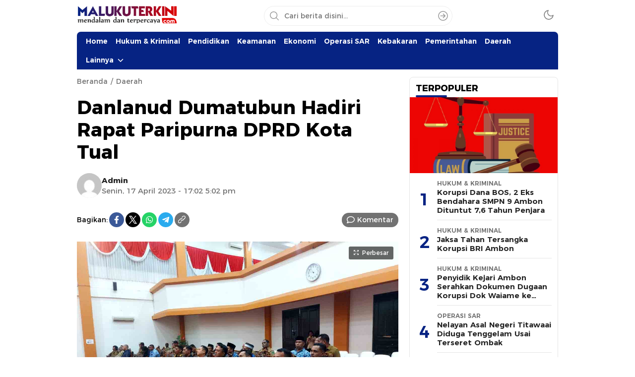

--- FILE ---
content_type: text/html; charset=UTF-8
request_url: https://www.malukuterkini.com/2023/04/17/danlanud-dumatubun-hadiri-rapat-paripurna-dprd-kota-tual/
body_size: 16063
content:
<!DOCTYPE html>
<html lang="id" itemscope itemtype="https://schema.org/BlogPosting">
<head>
<meta charset="UTF-8">
<meta name="viewport" content="width=device-width, initial-scale=1.0">
<title>Danlanud Dumatubun Hadiri Rapat Paripurna DPRD Kota Tual &#8211; MalukuTerkini.com</title>
<meta name='robots' content='max-image-preview:large' />
<link rel='dns-prefetch' href='//www.googletagmanager.com' />
<link rel='dns-prefetch' href='//fonts.googleapis.com' />
<link rel='dns-prefetch' href='//pagead2.googlesyndication.com' />
<link rel="alternate" type="application/rss+xml" title="MalukuTerkini.com &raquo; Feed" href="https://www.malukuterkini.com/feed/" />
<link rel="alternate" type="application/rss+xml" title="MalukuTerkini.com &raquo; Umpan Komentar" href="https://www.malukuterkini.com/comments/feed/" />
<link rel="alternate" type="application/rss+xml" title="MalukuTerkini.com &raquo; Danlanud Dumatubun Hadiri Rapat Paripurna DPRD Kota Tual Umpan Komentar" href="https://www.malukuterkini.com/2023/04/17/danlanud-dumatubun-hadiri-rapat-paripurna-dprd-kota-tual/feed/" />
<link rel="alternate" title="oEmbed (JSON)" type="application/json+oembed" href="https://www.malukuterkini.com/wp-json/oembed/1.0/embed?url=https%3A%2F%2Fwww.malukuterkini.com%2F2023%2F04%2F17%2Fdanlanud-dumatubun-hadiri-rapat-paripurna-dprd-kota-tual%2F" />
<link rel="alternate" title="oEmbed (XML)" type="text/xml+oembed" href="https://www.malukuterkini.com/wp-json/oembed/1.0/embed?url=https%3A%2F%2Fwww.malukuterkini.com%2F2023%2F04%2F17%2Fdanlanud-dumatubun-hadiri-rapat-paripurna-dprd-kota-tual%2F&#038;format=xml" />
<style id='wp-img-auto-sizes-contain-inline-css'>
img:is([sizes=auto i],[sizes^="auto," i]){contain-intrinsic-size:3000px 1500px}
/*# sourceURL=wp-img-auto-sizes-contain-inline-css */
</style>
<style id='wp-block-library-inline-css'>
:root{--wp-block-synced-color:#7a00df;--wp-block-synced-color--rgb:122,0,223;--wp-bound-block-color:var(--wp-block-synced-color);--wp-editor-canvas-background:#ddd;--wp-admin-theme-color:#007cba;--wp-admin-theme-color--rgb:0,124,186;--wp-admin-theme-color-darker-10:#006ba1;--wp-admin-theme-color-darker-10--rgb:0,107,160.5;--wp-admin-theme-color-darker-20:#005a87;--wp-admin-theme-color-darker-20--rgb:0,90,135;--wp-admin-border-width-focus:2px}@media (min-resolution:192dpi){:root{--wp-admin-border-width-focus:1.5px}}.wp-element-button{cursor:pointer}:root .has-very-light-gray-background-color{background-color:#eee}:root .has-very-dark-gray-background-color{background-color:#313131}:root .has-very-light-gray-color{color:#eee}:root .has-very-dark-gray-color{color:#313131}:root .has-vivid-green-cyan-to-vivid-cyan-blue-gradient-background{background:linear-gradient(135deg,#00d084,#0693e3)}:root .has-purple-crush-gradient-background{background:linear-gradient(135deg,#34e2e4,#4721fb 50%,#ab1dfe)}:root .has-hazy-dawn-gradient-background{background:linear-gradient(135deg,#faaca8,#dad0ec)}:root .has-subdued-olive-gradient-background{background:linear-gradient(135deg,#fafae1,#67a671)}:root .has-atomic-cream-gradient-background{background:linear-gradient(135deg,#fdd79a,#004a59)}:root .has-nightshade-gradient-background{background:linear-gradient(135deg,#330968,#31cdcf)}:root .has-midnight-gradient-background{background:linear-gradient(135deg,#020381,#2874fc)}:root{--wp--preset--font-size--normal:16px;--wp--preset--font-size--huge:42px}.has-regular-font-size{font-size:1em}.has-larger-font-size{font-size:2.625em}.has-normal-font-size{font-size:var(--wp--preset--font-size--normal)}.has-huge-font-size{font-size:var(--wp--preset--font-size--huge)}.has-text-align-center{text-align:center}.has-text-align-left{text-align:left}.has-text-align-right{text-align:right}.has-fit-text{white-space:nowrap!important}#end-resizable-editor-section{display:none}.aligncenter{clear:both}.items-justified-left{justify-content:flex-start}.items-justified-center{justify-content:center}.items-justified-right{justify-content:flex-end}.items-justified-space-between{justify-content:space-between}.screen-reader-text{border:0;clip-path:inset(50%);height:1px;margin:-1px;overflow:hidden;padding:0;position:absolute;width:1px;word-wrap:normal!important}.screen-reader-text:focus{background-color:#ddd;clip-path:none;color:#444;display:block;font-size:1em;height:auto;left:5px;line-height:normal;padding:15px 23px 14px;text-decoration:none;top:5px;width:auto;z-index:100000}html :where(.has-border-color){border-style:solid}html :where([style*=border-top-color]){border-top-style:solid}html :where([style*=border-right-color]){border-right-style:solid}html :where([style*=border-bottom-color]){border-bottom-style:solid}html :where([style*=border-left-color]){border-left-style:solid}html :where([style*=border-width]){border-style:solid}html :where([style*=border-top-width]){border-top-style:solid}html :where([style*=border-right-width]){border-right-style:solid}html :where([style*=border-bottom-width]){border-bottom-style:solid}html :where([style*=border-left-width]){border-left-style:solid}html :where(img[class*=wp-image-]){height:auto;max-width:100%}:where(figure){margin:0 0 1em}html :where(.is-position-sticky){--wp-admin--admin-bar--position-offset:var(--wp-admin--admin-bar--height,0px)}@media screen and (max-width:600px){html :where(.is-position-sticky){--wp-admin--admin-bar--position-offset:0px}}

/*# sourceURL=wp-block-library-inline-css */
</style><style id='global-styles-inline-css'>
:root{--wp--preset--aspect-ratio--square: 1;--wp--preset--aspect-ratio--4-3: 4/3;--wp--preset--aspect-ratio--3-4: 3/4;--wp--preset--aspect-ratio--3-2: 3/2;--wp--preset--aspect-ratio--2-3: 2/3;--wp--preset--aspect-ratio--16-9: 16/9;--wp--preset--aspect-ratio--9-16: 9/16;--wp--preset--color--black: #000000;--wp--preset--color--cyan-bluish-gray: #abb8c3;--wp--preset--color--white: #ffffff;--wp--preset--color--pale-pink: #f78da7;--wp--preset--color--vivid-red: #cf2e2e;--wp--preset--color--luminous-vivid-orange: #ff6900;--wp--preset--color--luminous-vivid-amber: #fcb900;--wp--preset--color--light-green-cyan: #7bdcb5;--wp--preset--color--vivid-green-cyan: #00d084;--wp--preset--color--pale-cyan-blue: #8ed1fc;--wp--preset--color--vivid-cyan-blue: #0693e3;--wp--preset--color--vivid-purple: #9b51e0;--wp--preset--gradient--vivid-cyan-blue-to-vivid-purple: linear-gradient(135deg,rgb(6,147,227) 0%,rgb(155,81,224) 100%);--wp--preset--gradient--light-green-cyan-to-vivid-green-cyan: linear-gradient(135deg,rgb(122,220,180) 0%,rgb(0,208,130) 100%);--wp--preset--gradient--luminous-vivid-amber-to-luminous-vivid-orange: linear-gradient(135deg,rgb(252,185,0) 0%,rgb(255,105,0) 100%);--wp--preset--gradient--luminous-vivid-orange-to-vivid-red: linear-gradient(135deg,rgb(255,105,0) 0%,rgb(207,46,46) 100%);--wp--preset--gradient--very-light-gray-to-cyan-bluish-gray: linear-gradient(135deg,rgb(238,238,238) 0%,rgb(169,184,195) 100%);--wp--preset--gradient--cool-to-warm-spectrum: linear-gradient(135deg,rgb(74,234,220) 0%,rgb(151,120,209) 20%,rgb(207,42,186) 40%,rgb(238,44,130) 60%,rgb(251,105,98) 80%,rgb(254,248,76) 100%);--wp--preset--gradient--blush-light-purple: linear-gradient(135deg,rgb(255,206,236) 0%,rgb(152,150,240) 100%);--wp--preset--gradient--blush-bordeaux: linear-gradient(135deg,rgb(254,205,165) 0%,rgb(254,45,45) 50%,rgb(107,0,62) 100%);--wp--preset--gradient--luminous-dusk: linear-gradient(135deg,rgb(255,203,112) 0%,rgb(199,81,192) 50%,rgb(65,88,208) 100%);--wp--preset--gradient--pale-ocean: linear-gradient(135deg,rgb(255,245,203) 0%,rgb(182,227,212) 50%,rgb(51,167,181) 100%);--wp--preset--gradient--electric-grass: linear-gradient(135deg,rgb(202,248,128) 0%,rgb(113,206,126) 100%);--wp--preset--gradient--midnight: linear-gradient(135deg,rgb(2,3,129) 0%,rgb(40,116,252) 100%);--wp--preset--font-size--small: 13px;--wp--preset--font-size--medium: 20px;--wp--preset--font-size--large: 36px;--wp--preset--font-size--x-large: 42px;--wp--preset--spacing--20: 0.44rem;--wp--preset--spacing--30: 0.67rem;--wp--preset--spacing--40: 1rem;--wp--preset--spacing--50: 1.5rem;--wp--preset--spacing--60: 2.25rem;--wp--preset--spacing--70: 3.38rem;--wp--preset--spacing--80: 5.06rem;--wp--preset--shadow--natural: 6px 6px 9px rgba(0, 0, 0, 0.2);--wp--preset--shadow--deep: 12px 12px 50px rgba(0, 0, 0, 0.4);--wp--preset--shadow--sharp: 6px 6px 0px rgba(0, 0, 0, 0.2);--wp--preset--shadow--outlined: 6px 6px 0px -3px rgb(255, 255, 255), 6px 6px rgb(0, 0, 0);--wp--preset--shadow--crisp: 6px 6px 0px rgb(0, 0, 0);}:where(.is-layout-flex){gap: 0.5em;}:where(.is-layout-grid){gap: 0.5em;}body .is-layout-flex{display: flex;}.is-layout-flex{flex-wrap: wrap;align-items: center;}.is-layout-flex > :is(*, div){margin: 0;}body .is-layout-grid{display: grid;}.is-layout-grid > :is(*, div){margin: 0;}:where(.wp-block-columns.is-layout-flex){gap: 2em;}:where(.wp-block-columns.is-layout-grid){gap: 2em;}:where(.wp-block-post-template.is-layout-flex){gap: 1.25em;}:where(.wp-block-post-template.is-layout-grid){gap: 1.25em;}.has-black-color{color: var(--wp--preset--color--black) !important;}.has-cyan-bluish-gray-color{color: var(--wp--preset--color--cyan-bluish-gray) !important;}.has-white-color{color: var(--wp--preset--color--white) !important;}.has-pale-pink-color{color: var(--wp--preset--color--pale-pink) !important;}.has-vivid-red-color{color: var(--wp--preset--color--vivid-red) !important;}.has-luminous-vivid-orange-color{color: var(--wp--preset--color--luminous-vivid-orange) !important;}.has-luminous-vivid-amber-color{color: var(--wp--preset--color--luminous-vivid-amber) !important;}.has-light-green-cyan-color{color: var(--wp--preset--color--light-green-cyan) !important;}.has-vivid-green-cyan-color{color: var(--wp--preset--color--vivid-green-cyan) !important;}.has-pale-cyan-blue-color{color: var(--wp--preset--color--pale-cyan-blue) !important;}.has-vivid-cyan-blue-color{color: var(--wp--preset--color--vivid-cyan-blue) !important;}.has-vivid-purple-color{color: var(--wp--preset--color--vivid-purple) !important;}.has-black-background-color{background-color: var(--wp--preset--color--black) !important;}.has-cyan-bluish-gray-background-color{background-color: var(--wp--preset--color--cyan-bluish-gray) !important;}.has-white-background-color{background-color: var(--wp--preset--color--white) !important;}.has-pale-pink-background-color{background-color: var(--wp--preset--color--pale-pink) !important;}.has-vivid-red-background-color{background-color: var(--wp--preset--color--vivid-red) !important;}.has-luminous-vivid-orange-background-color{background-color: var(--wp--preset--color--luminous-vivid-orange) !important;}.has-luminous-vivid-amber-background-color{background-color: var(--wp--preset--color--luminous-vivid-amber) !important;}.has-light-green-cyan-background-color{background-color: var(--wp--preset--color--light-green-cyan) !important;}.has-vivid-green-cyan-background-color{background-color: var(--wp--preset--color--vivid-green-cyan) !important;}.has-pale-cyan-blue-background-color{background-color: var(--wp--preset--color--pale-cyan-blue) !important;}.has-vivid-cyan-blue-background-color{background-color: var(--wp--preset--color--vivid-cyan-blue) !important;}.has-vivid-purple-background-color{background-color: var(--wp--preset--color--vivid-purple) !important;}.has-black-border-color{border-color: var(--wp--preset--color--black) !important;}.has-cyan-bluish-gray-border-color{border-color: var(--wp--preset--color--cyan-bluish-gray) !important;}.has-white-border-color{border-color: var(--wp--preset--color--white) !important;}.has-pale-pink-border-color{border-color: var(--wp--preset--color--pale-pink) !important;}.has-vivid-red-border-color{border-color: var(--wp--preset--color--vivid-red) !important;}.has-luminous-vivid-orange-border-color{border-color: var(--wp--preset--color--luminous-vivid-orange) !important;}.has-luminous-vivid-amber-border-color{border-color: var(--wp--preset--color--luminous-vivid-amber) !important;}.has-light-green-cyan-border-color{border-color: var(--wp--preset--color--light-green-cyan) !important;}.has-vivid-green-cyan-border-color{border-color: var(--wp--preset--color--vivid-green-cyan) !important;}.has-pale-cyan-blue-border-color{border-color: var(--wp--preset--color--pale-cyan-blue) !important;}.has-vivid-cyan-blue-border-color{border-color: var(--wp--preset--color--vivid-cyan-blue) !important;}.has-vivid-purple-border-color{border-color: var(--wp--preset--color--vivid-purple) !important;}.has-vivid-cyan-blue-to-vivid-purple-gradient-background{background: var(--wp--preset--gradient--vivid-cyan-blue-to-vivid-purple) !important;}.has-light-green-cyan-to-vivid-green-cyan-gradient-background{background: var(--wp--preset--gradient--light-green-cyan-to-vivid-green-cyan) !important;}.has-luminous-vivid-amber-to-luminous-vivid-orange-gradient-background{background: var(--wp--preset--gradient--luminous-vivid-amber-to-luminous-vivid-orange) !important;}.has-luminous-vivid-orange-to-vivid-red-gradient-background{background: var(--wp--preset--gradient--luminous-vivid-orange-to-vivid-red) !important;}.has-very-light-gray-to-cyan-bluish-gray-gradient-background{background: var(--wp--preset--gradient--very-light-gray-to-cyan-bluish-gray) !important;}.has-cool-to-warm-spectrum-gradient-background{background: var(--wp--preset--gradient--cool-to-warm-spectrum) !important;}.has-blush-light-purple-gradient-background{background: var(--wp--preset--gradient--blush-light-purple) !important;}.has-blush-bordeaux-gradient-background{background: var(--wp--preset--gradient--blush-bordeaux) !important;}.has-luminous-dusk-gradient-background{background: var(--wp--preset--gradient--luminous-dusk) !important;}.has-pale-ocean-gradient-background{background: var(--wp--preset--gradient--pale-ocean) !important;}.has-electric-grass-gradient-background{background: var(--wp--preset--gradient--electric-grass) !important;}.has-midnight-gradient-background{background: var(--wp--preset--gradient--midnight) !important;}.has-small-font-size{font-size: var(--wp--preset--font-size--small) !important;}.has-medium-font-size{font-size: var(--wp--preset--font-size--medium) !important;}.has-large-font-size{font-size: var(--wp--preset--font-size--large) !important;}.has-x-large-font-size{font-size: var(--wp--preset--font-size--x-large) !important;}
/*# sourceURL=global-styles-inline-css */
</style>

<style id='classic-theme-styles-inline-css'>
/*! This file is auto-generated */
.wp-block-button__link{color:#fff;background-color:#32373c;border-radius:9999px;box-shadow:none;text-decoration:none;padding:calc(.667em + 2px) calc(1.333em + 2px);font-size:1.125em}.wp-block-file__button{background:#32373c;color:#fff;text-decoration:none}
/*# sourceURL=/wp-includes/css/classic-themes.min.css */
</style>
<link rel='stylesheet' id='normalize-css' href='https://www.malukuterkini.com/wp-content/themes/wpterkini/assets/css/normalize.css?ver=3.0.0' media='all' async='async' />
<link rel='stylesheet' id='font-css' href='https://www.malukuterkini.com/wp-content/themes/wpterkini/assets/css/font.css?ver=3.0.0' media='all' async='async' />
<link rel='stylesheet' id='roboto-css' href='https://fonts.googleapis.com/css2?family=Roboto%3Aital%2Cwght%400%2C400%3B0%2C700%3B1%2C400%3B1%2C700&#038;display=swap&#038;ver=3.0.0' media='all' />
<link rel='stylesheet' id='slick-css' href='https://www.malukuterkini.com/wp-content/themes/wpterkini/assets/css/slick.css?ver=6.9' media='all' async='async' />
<link rel='stylesheet' id='desktop-css' href='https://www.malukuterkini.com/wp-content/themes/wpterkini/assets/css/style-desktop.css?ver=3.0.0' media='all' async='async' />

<!-- Potongan tag Google (gtag.js) ditambahkan oleh Site Kit -->
<!-- Snippet Google Analytics telah ditambahkan oleh Site Kit -->
<script src="https://www.googletagmanager.com/gtag/js?id=GT-TNSN8SQ" id="google_gtagjs-js" async></script>
<script id="google_gtagjs-js-after">
window.dataLayer = window.dataLayer || [];function gtag(){dataLayer.push(arguments);}
gtag("set","linker",{"domains":["www.malukuterkini.com"]});
gtag("js", new Date());
gtag("set", "developer_id.dZTNiMT", true);
gtag("config", "GT-TNSN8SQ", {"googlesitekit_post_type":"post"});
 window._googlesitekit = window._googlesitekit || {}; window._googlesitekit.throttledEvents = []; window._googlesitekit.gtagEvent = (name, data) => { var key = JSON.stringify( { name, data } ); if ( !! window._googlesitekit.throttledEvents[ key ] ) { return; } window._googlesitekit.throttledEvents[ key ] = true; setTimeout( () => { delete window._googlesitekit.throttledEvents[ key ]; }, 5 ); gtag( "event", name, { ...data, event_source: "site-kit" } ); }; 
//# sourceURL=google_gtagjs-js-after
</script>

<!-- OG: 3.3.8 --><link rel="image_src" href="https://www.malukuterkini.com/wp-content/uploads/2023/04/LANUD-DUMATUBUN-170423-2-OK.jpg"><meta name="msapplication-TileImage" content="https://www.malukuterkini.com/wp-content/uploads/2023/04/LANUD-DUMATUBUN-170423-2-OK.jpg">
<meta property="og:image" content="https://www.malukuterkini.com/wp-content/uploads/2023/04/LANUD-DUMATUBUN-170423-2-OK.jpg"><meta property="og:image:secure_url" content="https://www.malukuterkini.com/wp-content/uploads/2023/04/LANUD-DUMATUBUN-170423-2-OK.jpg"><meta property="og:image:width" content="1280"><meta property="og:image:height" content="960"><meta property="og:image:type" content="image/jpeg"><meta property="og:description" content="LANGGUR, MalukuTerkini.com - Komandan Pangkalan TNI Angkatan Udara (Lanud) Dominicus Dumatubun Letkol Pas M Junaidi menghadiri rapat paripurna DPRD Kota Tual, Senin (17/4/2023)/ Walikota Tual dalam sambutanya yang dibacakan Wakil Walikota Tual, Usman Tamnge menekankan fungsi pengawasan DPRD Kota Tual pada rapat paripurna dengan agenda penutupan masa sidang pertama dan pembukaan masa sidang kedua DPRD..."><meta property="og:type" content="article"><meta property="og:locale" content="id"><meta property="og:site_name" content="MalukuTerkini.com"><meta property="og:title" content="Danlanud Dumatubun Hadiri Rapat Paripurna DPRD Kota Tual"><meta property="og:url" content="https://www.malukuterkini.com/2023/04/17/danlanud-dumatubun-hadiri-rapat-paripurna-dprd-kota-tual/"><meta property="og:updated_time" content="2023-04-17T17:02:54+09:00">
<meta property="article:tag" content="Ambon"><meta property="article:tag" content="DPRD Kota Tual"><meta property="article:tag" content="Kabupaten Malra"><meta property="article:tag" content="Kabupaten Maluku Tenggara"><meta property="article:tag" content="Kota Tual"><meta property="article:tag" content="Langgur"><meta property="article:tag" content="Lanud Dominicus Dumatubun"><meta property="article:tag" content="Maluku"><meta property="article:tag" content="TNI"><meta property="article:tag" content="TNI Angkatan Udara"><meta property="article:tag" content="TNI AU"><meta property="article:tag" content="Tual"><meta property="article:published_time" content="2023-04-17T08:02:54+00:00"><meta property="article:modified_time" content="2023-04-17T08:02:54+00:00"><meta property="article:section" content="Daerah"><meta property="article:author:first_name" content="Admin"><meta property="article:author:username" content="Admin">
<meta property="twitter:partner" content="ogwp"><meta property="twitter:card" content="summary_large_image"><meta property="twitter:image" content="https://www.malukuterkini.com/wp-content/uploads/2023/04/LANUD-DUMATUBUN-170423-2-OK.jpg"><meta property="twitter:title" content="Danlanud Dumatubun Hadiri Rapat Paripurna DPRD Kota Tual"><meta property="twitter:description" content="LANGGUR, MalukuTerkini.com - Komandan Pangkalan TNI Angkatan Udara (Lanud) Dominicus Dumatubun Letkol Pas M Junaidi menghadiri rapat paripurna DPRD Kota Tual, Senin (17/4/2023)/ Walikota Tual dalam..."><meta property="twitter:url" content="https://www.malukuterkini.com/2023/04/17/danlanud-dumatubun-hadiri-rapat-paripurna-dprd-kota-tual/"><meta property="twitter:label1" content="Reading time"><meta property="twitter:data1" content="1 minute">
<meta itemprop="image" content="https://www.malukuterkini.com/wp-content/uploads/2023/04/LANUD-DUMATUBUN-170423-2-OK.jpg"><meta itemprop="name" content="Danlanud Dumatubun Hadiri Rapat Paripurna DPRD Kota Tual"><meta itemprop="description" content="LANGGUR, MalukuTerkini.com - Komandan Pangkalan TNI Angkatan Udara (Lanud) Dominicus Dumatubun Letkol Pas M Junaidi menghadiri rapat paripurna DPRD Kota Tual, Senin (17/4/2023)/ Walikota Tual dalam sambutanya yang dibacakan Wakil Walikota Tual, Usman Tamnge menekankan fungsi pengawasan DPRD Kota Tual pada rapat paripurna dengan agenda penutupan masa sidang pertama dan pembukaan masa sidang kedua DPRD..."><meta itemprop="datePublished" content="2023-04-17"><meta itemprop="dateModified" content="2023-04-17T08:02:54+00:00">
<meta property="profile:first_name" content="Admin"><meta property="profile:username" content="Admin">
<!-- /OG -->

<link rel="https://api.w.org/" href="https://www.malukuterkini.com/wp-json/" /><link rel="alternate" title="JSON" type="application/json" href="https://www.malukuterkini.com/wp-json/wp/v2/posts/60938" /><link rel="EditURI" type="application/rsd+xml" title="RSD" href="https://www.malukuterkini.com/xmlrpc.php?rsd" />
<meta name="generator" content="WordPress 6.9" />
<link rel="canonical" href="https://www.malukuterkini.com/2023/04/17/danlanud-dumatubun-hadiri-rapat-paripurna-dprd-kota-tual/" />
<link rel='shortlink' href='https://www.malukuterkini.com/?p=60938' />
		<!-- Custom Logo: hide header text -->
		<style id="custom-logo-css">
			.brand-title, .brand-description {
				position: absolute;
				clip-path: inset(50%);
			}
		</style>
		<meta name="generator" content="Site Kit by Google 1.170.0" />  <script src="https://cdn.onesignal.com/sdks/web/v16/OneSignalSDK.page.js" defer></script>
  <script>
          window.OneSignalDeferred = window.OneSignalDeferred || [];
          OneSignalDeferred.push(async function(OneSignal) {
            await OneSignal.init({
              appId: "1c92f247-2d1a-4484-9f05-5f2c35677568",
              serviceWorkerOverrideForTypical: true,
              path: "https://www.malukuterkini.com/wp-content/plugins/onesignal-free-web-push-notifications/sdk_files/",
              serviceWorkerParam: { scope: "/wp-content/plugins/onesignal-free-web-push-notifications/sdk_files/push/onesignal/" },
              serviceWorkerPath: "OneSignalSDKWorker.js",
            });
          });

          // Unregister the legacy OneSignal service worker to prevent scope conflicts
          if (navigator.serviceWorker) {
            navigator.serviceWorker.getRegistrations().then((registrations) => {
              // Iterate through all registered service workers
              registrations.forEach((registration) => {
                // Check the script URL to identify the specific service worker
                if (registration.active && registration.active.scriptURL.includes('OneSignalSDKWorker.js.php')) {
                  // Unregister the service worker
                  registration.unregister().then((success) => {
                    if (success) {
                      console.log('OneSignalSW: Successfully unregistered:', registration.active.scriptURL);
                    } else {
                      console.log('OneSignalSW: Failed to unregister:', registration.active.scriptURL);
                    }
                  });
                }
              });
            }).catch((error) => {
              console.error('Error fetching service worker registrations:', error);
            });
        }
        </script>
		<link rel="manifest" href="https://www.malukuterkini.com/wp-json/wp/v2/web-app-manifest">
					<meta name="theme-color" content="#fff">
								<meta name="apple-mobile-web-app-capable" content="yes">
				<meta name="mobile-web-app-capable" content="yes">

				<link rel="apple-touch-startup-image" href="https://www.malukuterkini.com/wp-content/uploads/2018/11/cropped-mt-icon-2.png">

				<meta name="apple-mobile-web-app-title" content="MalukuTerkini.com">
		<meta name="application-name" content="MalukuTerkini.com">
		<style type="text/css" id="custom-theme-css">
:root {
  --color2: #062383;
  --color3: #062383;

}
</style>
<meta name="theme-color" content="#062383">
<meta name="msapplication-navbutton-color" content="#062383">
<meta name="apple-mobile-web-app-status-bar-style" content="#062383">
            <style type="text/css">
                        </style>
        
<!-- Meta tag Google AdSense ditambahkan oleh Site Kit -->
<meta name="google-adsense-platform-account" content="ca-host-pub-2644536267352236">
<meta name="google-adsense-platform-domain" content="sitekit.withgoogle.com">
<!-- Akhir tag meta Google AdSense yang ditambahkan oleh Site Kit -->

<!-- Snippet Google AdSense telah ditambahkan oleh Site Kit -->
<script async src="https://pagead2.googlesyndication.com/pagead/js/adsbygoogle.js?client=ca-pub-9575897519197857&amp;host=ca-host-pub-2644536267352236" crossorigin="anonymous"></script>

<!-- Snippet Google AdSense penutup telah ditambahkan oleh Site Kit -->
<link rel="icon" href="https://www.malukuterkini.com/wp-content/uploads/2018/11/cropped-mt-icon-2-90x90.png" sizes="32x32" />
<link rel="icon" href="https://www.malukuterkini.com/wp-content/uploads/2018/11/cropped-mt-icon-2.png" sizes="192x192" />
<link rel="apple-touch-icon" href="https://www.malukuterkini.com/wp-content/uploads/2018/11/cropped-mt-icon-2.png" />
<meta name="msapplication-TileImage" content="https://www.malukuterkini.com/wp-content/uploads/2018/11/cropped-mt-icon-2.png" />
<script async src='https://propsid.b-cdn.net/gpt/malukuterkini.js' ></script>					

<link rel="profile" href="http://gmpg.org/xfn/11" />
</head>
        <body class="wp-singular post-template-default single single-post postid-60938 single-format-standard wp-custom-logo wp-embed-responsive wp-theme-wpterkini category-daerah desktop" >
        
<div class="frame">
	<div class="container">
		<div class="frame-box">
								</div>
	</div>
</div>
<header class="header">
	<div class="container">
		<div class="header-box">
			<div class="header-brand">
					<a href="https://www.malukuterkini.com/" class="brand-link" rel="home"><img width="340" height="59" src="https://www.malukuterkini.com/wp-content/uploads/2025/12/cropped-LOGO-MALUKUTERKINI.png" class="brand-logo logo-light" alt="MalukuTerkini.com" decoding="async" /></a><a href="https://www.malukuterkini.com/" class="brand-link" aria-label="logo darkmode" rel="home" aria-current="page"><img class="logo-darkmode" src="https://www.malukuterkini.com/wp-content/uploads/2025/12/cropped-LOGO-MALUKUTERKINI.png" alt="MalukuTerkini.com"></a>			</div>
			<div class="header-search">
				<form method="get" action="https://www.malukuterkini.com/">
					<input type="text" class="search-input" name="s" placeholder="Cari berita disini..." value="" maxlength="50" autocomplete="off">
						<input type="hidden" name="post_type" value="post" />
					<button class="search-btn" type="submit" aria-label="Search"></button>
				</form>
			</div>
			<div class="header-mode">
				<div class="mode">
					<div class="dark">
						<svg width='24px' height='24px' viewBox='0 0 24 24' version='1.1' xmlns='http://www.w3.org/2000/svg' xmlns:xlink='http://www.w3.org/1999/xlink'><g id='moon' stroke='none' stroke-width='1' fill='none' fill-rule='evenodd' stroke-linecap='round' stroke-linejoin='round'><g id='Group' transform='translate(-0.000000, -0.000000)' stroke='currentColor' stroke-width='1.6'><path d='M21.0000001,12.7900001 C20.5623509,17.5258085 16.5155206,21.1036352 11.7617765,20.9575684 C7.00803243,20.8115016 3.1884985,16.9919677 3.04243172,12.2382236 C2.89636495,7.48447951 6.47419162,3.43764924 11.21,3.00000001 C9.15036197,5.78645174 9.43925663,9.66045323 11.8894017,12.1105984 C14.3395469,14.5607435 18.2135484,14.8496381 21.0000001,12.7900001 L21.0000001,12.7900001 Z' id='Path'></path></g></g></svg>
					</div>
					<div class="light hide">
						<svg width='24' height='24' viewBox='0 0 24 24' fill='none' xmlns='http://www.w3.org/2000/svg'><path d='M12 17C14.7614 17 17 14.7614 17 12C17 9.23858 14.7614 7 12 7C9.23858 7 7 9.23858 7 12C7 14.7614 9.23858 17 12 17Z' stroke='currentColor' stroke-width='1.6' stroke-linecap='round' stroke-linejoin='round'/><path d='M12 1V3' stroke='currentColor' stroke-width='1.6' stroke-linecap='round' stroke-linejoin='round'/><path d='M12 21V23' stroke='currentColor' stroke-width='1.6' stroke-linecap='round' stroke-linejoin='round'/><path d='M4.22 4.22L5.64 5.64' stroke='currentColor' stroke-width='1.6' stroke-linecap='round' stroke-linejoin='round'/><path d='M18.36 18.36L19.78 19.78' stroke='currentColor' stroke-width='1.6' stroke-linecap='round' stroke-linejoin='round'/><path d='M1 12H3' stroke='currentColor' stroke-width='1.6' stroke-linecap='round' stroke-linejoin='round'/><path d='M21 12H23' stroke='currentColor' stroke-width='1.6' stroke-linecap='round' stroke-linejoin='round'/><path d='M4.22 19.78L5.64 18.36' stroke='currentColor' stroke-width='1.6' stroke-linecap='round' stroke-linejoin='round'/><path d='M18.36 5.64L19.78 4.22' stroke='currentColor' stroke-width='1.6' stroke-linecap='round' stroke-linejoin='round'/></svg>

					</div>
				</div>
			</div>
		</div>
	</div>
</header>
<nav class="navigation">
	<div class="container">
					<div class="primary-menu">
		    <nav class="menu-editorial-mobile-main-menu-container"><ul id = "menu-editorial-mobile-main-menu" class = "widget LinkList"><li id="menu-item-72041" class="menu-item menu-item-type-custom menu-item-object-custom menu-item-home menu-item-72041"><a href="https://www.malukuterkini.com/">Home</a></li>
<li id="menu-item-72038" class="menu-item menu-item-type-taxonomy menu-item-object-category menu-item-72038"><a href="https://www.malukuterkini.com/category/hukum-kriminal/">Hukum &amp; Kriminal</a></li>
<li id="menu-item-72055" class="menu-item menu-item-type-taxonomy menu-item-object-category menu-item-72055"><a href="https://www.malukuterkini.com/category/pendidikan/">Pendidikan</a></li>
<li id="menu-item-72042" class="menu-item menu-item-type-taxonomy menu-item-object-category menu-item-72042"><a href="https://www.malukuterkini.com/category/keamanan/">Keamanan</a></li>
<li id="menu-item-72039" class="menu-item menu-item-type-taxonomy menu-item-object-category menu-item-72039"><a href="https://www.malukuterkini.com/category/ekonomi/">Ekonomi</a></li>
<li id="menu-item-72053" class="menu-item menu-item-type-taxonomy menu-item-object-category menu-item-72053"><a href="https://www.malukuterkini.com/category/operasi-sar/">Operasi SAR</a></li>
<li id="menu-item-72050" class="menu-item menu-item-type-taxonomy menu-item-object-category menu-item-72050"><a href="https://www.malukuterkini.com/category/kebakaran/">Kebakaran</a></li>
<li id="menu-item-72035" class="menu-item menu-item-type-taxonomy menu-item-object-category menu-item-72035"><a href="https://www.malukuterkini.com/category/pemerintahan/">Pemerintahan</a></li>
<li id="menu-item-72037" class="menu-item menu-item-type-taxonomy menu-item-object-category current-post-ancestor current-menu-parent current-post-parent menu-item-72037"><a href="https://www.malukuterkini.com/category/daerah/">Daerah</a></li>
<li id="menu-item-106619" class="menu-item menu-item-type-custom menu-item-object-custom menu-item-has-children menu-item-106619"><a href="#!">Lainnya</a>
<ul class="sub-menu">
	<li id="menu-item-72056" class="menu-item menu-item-type-taxonomy menu-item-object-category menu-item-72056"><a href="https://www.malukuterkini.com/category/politik/">Politik</a></li>
	<li id="menu-item-72045" class="menu-item menu-item-type-taxonomy menu-item-object-category menu-item-72045"><a href="https://www.malukuterkini.com/category/sosial-kemasyarakatan/">Sosial Kemasyarakatan</a></li>
	<li id="menu-item-72046" class="menu-item menu-item-type-taxonomy menu-item-object-category menu-item-72046"><a href="https://www.malukuterkini.com/category/cuaca-iklim/">Cuaca &amp; Iklim</a></li>
	<li id="menu-item-72043" class="menu-item menu-item-type-taxonomy menu-item-object-category menu-item-72043"><a href="https://www.malukuterkini.com/category/bencana/">Bencana</a></li>
	<li id="menu-item-72034" class="menu-item menu-item-type-taxonomy menu-item-object-category menu-item-72034"><a href="https://www.malukuterkini.com/category/olahraga/">Olahraga</a></li>
	<li id="menu-item-72044" class="menu-item menu-item-type-taxonomy menu-item-object-category menu-item-72044"><a href="https://www.malukuterkini.com/category/kesehatan/">Kesehatan</a></li>
	<li id="menu-item-72049" class="menu-item menu-item-type-taxonomy menu-item-object-category menu-item-72049"><a href="https://www.malukuterkini.com/category/keagamaan/">Keagamaan</a></li>
	<li id="menu-item-72051" class="menu-item menu-item-type-taxonomy menu-item-object-category menu-item-72051"><a href="https://www.malukuterkini.com/category/lingkungan-hidup/">Lingkungan Hidup</a></li>
	<li id="menu-item-72036" class="menu-item menu-item-type-taxonomy menu-item-object-category menu-item-72036"><a href="https://www.malukuterkini.com/category/nasional/">Nasional</a></li>
	<li id="menu-item-72052" class="menu-item menu-item-type-taxonomy menu-item-object-category menu-item-72052"><a href="https://www.malukuterkini.com/category/movie-celebs/">Movie &amp; Celebs</a></li>
	<li id="menu-item-72047" class="menu-item menu-item-type-taxonomy menu-item-object-category menu-item-72047"><a href="https://www.malukuterkini.com/category/dunia/">Dunia</a></li>
	<li id="menu-item-72048" class="menu-item menu-item-type-taxonomy menu-item-object-category menu-item-72048"><a href="https://www.malukuterkini.com/category/foto/">Foto</a></li>
	<li id="menu-item-72054" class="menu-item menu-item-type-taxonomy menu-item-object-category menu-item-72054"><a href="https://www.malukuterkini.com/category/opini/">Opini</a></li>
	<li id="menu-item-72057" class="menu-item menu-item-type-taxonomy menu-item-object-category menu-item-72057"><a href="https://www.malukuterkini.com/category/seni-budaya/">Seni Budaya</a></li>
	<li id="menu-item-72058" class="menu-item menu-item-type-taxonomy menu-item-object-category menu-item-72058"><a href="https://www.malukuterkini.com/category/teknologi/">Teknologi</a></li>
	<li id="menu-item-72059" class="menu-item menu-item-type-taxonomy menu-item-object-category menu-item-72059"><a href="https://www.malukuterkini.com/category/wisata/">Wisata</a></li>
</ul>
</li>
</ul></nav>			<div class="search-nav">
				<div class="search-icon"></div>
					<div class="search-sticky">
						<div class="header-search">
							<form action="https://www.malukuterkini.com/">
								<input type="text" class="search-input" name="s" placeholder="Cari berita disini..." value="" maxlength="50" autocomplete="off">
								<input type="hidden" name="post_type" value="post" />
								<button class="search-btn" type="submit" aria-label="Search"></button>
							</form>
						</div>
					</div>
				</div>
			</div>
		
			</div>
</nav><main class="main">
	<div class="container">
		<div class="main-box">
			<div class="content">
				<div class="article">
					<div class="article-header">
						<div class="breadcrumbs">
							<ul>
								<li><a href="https://www.malukuterkini.com/">Beranda</a></li>
								<li><a href="https://www.malukuterkini.com/category/daerah/">Daerah</a></li>
							</ul>
						</div>
						<h1 class="post-title">Danlanud Dumatubun Hadiri Rapat Paripurna DPRD Kota Tual</h1>

						<div class="post-avatar">
							<a aria-label="Author" class="media-image" href="https://www.malukuterkini.com/author/admin/">
								<img alt='' src='https://secure.gravatar.com/avatar/79ad71bae0abe162639ac82d864a9531848f5d6bd3d2c1f702c02a3464553f34?s=48&#038;d=mm&#038;r=g' srcset='https://secure.gravatar.com/avatar/79ad71bae0abe162639ac82d864a9531848f5d6bd3d2c1f702c02a3464553f34?s=96&#038;d=mm&#038;r=g 2x' class='avatar avatar-48 photo' height='48' width='48' decoding='async'/>							</a>
							<div class="post-author">
								<div class="post-meta"><a href="https://www.malukuterkini.com/author/admin/">Admin</a>Senin, 17 April 2023 - 17:02 5:02 pm</div>
							</div>
						</div>
						<div class="post-more">
							<div class="social-left">
	<div class="share-label">Bagikan:</div>
	<div class="share-box">
		<ul>
						<li>
				<a href="https://web.facebook.com/sharer/sharer.php?u=https://www.malukuterkini.com/2023/04/17/danlanud-dumatubun-hadiri-rapat-paripurna-dprd-kota-tual/" aria-label="Facebook" class="facebook" target="_blank">
					<svg height="24" fill="currentColor" viewBox="0 0 512 512" width="24" xml:space="preserve" xmlns="http://www.w3.org/2000/svg" xmlns:xlink="http://www.w3.org/1999/xlink"><path d="M374.245,285.825l14.104,-91.961l-88.233,0l0,-59.677c0,-25.159 12.325,-49.682 51.845,-49.682l40.117,0l0,-78.291c0,0 -36.408,-6.214 -71.214,-6.214c-72.67,0 -120.165,44.042 -120.165,123.775l0,70.089l-80.777,0l0,91.961l80.777,0l0,222.31c16.197,2.542 32.798,3.865 49.709,3.865c16.911,0 33.512,-1.323 49.708,-3.865l0,-222.31l74.129,0Z"></path></svg>
				</a>
			</li>
									<li>
				<a href="https://twitter.com/intent/tweet?text=https://www.malukuterkini.com/2023/04/17/danlanud-dumatubun-hadiri-rapat-paripurna-dprd-kota-tual/" aria-label="Twitter" class="twitter" target="_blank">
					<svg xmlns='http://www.w3.org/2000/svg' width='16' height='16' viewBox='0 0 16 16' fill='none'><path d='M0.0551897 0L5.97805 8.73568L0 16H1.60552L6.70304 9.80469L10.9025 16H16L9.49765 6.40885L14.7708 0H13.1653L8.77266 5.33984L5.15271 0H0.0551897ZM2.51364 1.33333H4.48166L13.5415 14.6667H11.5735L2.51364 1.33333Z' fill='currentColor'/></svg>
				</a>
			</li>
									<li>
				<a href="https://api.whatsapp.com/send/?text=Danlanud Dumatubun Hadiri Rapat Paripurna DPRD Kota Tual | https://www.malukuterkini.com/2023/04/17/danlanud-dumatubun-hadiri-rapat-paripurna-dprd-kota-tual/" aria-label="WhatsApp" class="whatsapp" target="_blank">
					<svg height="24" fill="currentColor" viewBox="0 0 56.693 56.693" width="24" xml:space="preserve" xmlns="http://www.w3.org/2000/svg" xmlns:xlink="http://www.w3.org/1999/xlink"><g><path class="st0" d="M46.3802,10.7138c-4.6512-4.6565-10.8365-7.222-17.4266-7.2247c-13.5785,0-24.63,11.0506-24.6353,24.6333   c-0.0019,4.342,1.1325,8.58,3.2884,12.3159l-3.495,12.7657l13.0595-3.4257c3.5982,1.9626,7.6495,2.9971,11.7726,2.9985h0.01   c0.0008,0-0.0006,0,0.0002,0c13.5771,0,24.6293-11.0517,24.635-24.6347C53.5914,21.5595,51.0313,15.3701,46.3802,10.7138z    M28.9537,48.6163h-0.0083c-3.674-0.0014-7.2777-0.9886-10.4215-2.8541l-0.7476-0.4437l-7.7497,2.0328l2.0686-7.5558   l-0.4869-0.7748c-2.0496-3.26-3.1321-7.028-3.1305-10.8969c0.0044-11.2894,9.19-20.474,20.4842-20.474   c5.469,0.0017,10.6101,2.1344,14.476,6.0047c3.8658,3.8703,5.9936,9.0148,5.9914,14.4859   C49.4248,39.4307,40.2395,48.6163,28.9537,48.6163z"/><path class="st0" d="M40.1851,33.281c-0.6155-0.3081-3.6419-1.797-4.2061-2.0026c-0.5642-0.2054-0.9746-0.3081-1.3849,0.3081   c-0.4103,0.6161-1.59,2.0027-1.9491,2.4136c-0.359,0.4106-0.7182,0.4623-1.3336,0.1539c-0.6155-0.3081-2.5989-0.958-4.95-3.0551   c-1.83-1.6323-3.0653-3.6479-3.4245-4.2643c-0.359-0.6161-0.0382-0.9492,0.27-1.2562c0.2769-0.2759,0.6156-0.7189,0.9234-1.0784   c0.3077-0.3593,0.4103-0.6163,0.6155-1.0268c0.2052-0.4109,0.1027-0.7704-0.0513-1.0784   c-0.1539-0.3081-1.3849-3.3379-1.8978-4.5706c-0.4998-1.2001-1.0072-1.0375-1.3851-1.0566   c-0.3585-0.0179-0.7694-0.0216-1.1797-0.0216s-1.0773,0.1541-1.6414,0.7702c-0.5642,0.6163-2.1545,2.1056-2.1545,5.1351   c0,3.0299,2.2057,5.9569,2.5135,6.3676c0.3077,0.411,4.3405,6.6282,10.5153,9.2945c1.4686,0.6343,2.6152,1.013,3.5091,1.2966   c1.4746,0.4686,2.8165,0.4024,3.8771,0.2439c1.1827-0.1767,3.6419-1.489,4.1548-2.9267c0.513-1.438,0.513-2.6706,0.359-2.9272   C41.211,33.7433,40.8006,33.5892,40.1851,33.281z"/></g></svg>
				</a>
			</li>
									<li>
				<a href="https://t.me/share/url?url=https://www.malukuterkini.com/2023/04/17/danlanud-dumatubun-hadiri-rapat-paripurna-dprd-kota-tual/&text=Danlanud Dumatubun Hadiri Rapat Paripurna DPRD Kota Tual" aria-label="Telegram" class="telegram" target="_blank">
					<svg height="24" version="1.1" viewBox="0 0 512 512" width="24" xml:space="preserve" xmlns="http://www.w3.org/2000/svg" xmlns:xlink="http://www.w3.org/1999/xlink"><g id="_x33_35-telegram"><g><g><path d="M484.689,98.231l-69.417,327.37c-5.237,23.105-18.895,28.854-38.304,17.972L271.2,365.631     l-51.034,49.086c-5.646,5.647-10.371,10.372-21.256,10.372l7.598-107.722L402.539,140.23c8.523-7.598-1.848-11.809-13.247-4.21     L146.95,288.614L42.619,255.96c-22.694-7.086-23.104-22.695,4.723-33.579L455.423,65.166     C474.316,58.081,490.85,69.375,484.689,98.231z" fill="currentColor"/></g></g></g></svg>
				</a>
			</li>
									<li>
				<a href="#!" class="copylink" data-url="https://www.malukuterkini.com/2023/04/17/danlanud-dumatubun-hadiri-rapat-paripurna-dprd-kota-tual/" aria-label="Copylink" data-copied="URL berhasil disalin">
					<svg xmlns="http://www.w3.org/2000/svg" xmlns:xlink="http://www.w3.org/1999/xlink" x="0px" y="0px" viewBox="0 0 24 24" style="enable-background:new 0 0 24 24;" xml:space="preserve"> <g> <path fill="currentColor" d="M9,17l-2.7,2.7c-1.1,1.1-2.9,1.1-4.1,0c-1.1-1.1-1.1-2.9,0-4.1l5.4-5.4c1.1-1.1,2.9-1.1,4.1,0 c0.4,0.4,1,0.4,1.4,0c0.4-0.4,0.4-1,0-1.4C11.2,7,8.2,7,6.3,8.9l-5.4,5.4c-1.9,1.9-1.9,4.9,0,6.8c1.9,1.9,4.9,1.9,6.8,0l2.7-2.7 c0.4-0.4,0.4-1,0-1.4C10,16.7,9.4,16.7,9,17z"/> <path fill="currentColor" d="M21.1,0.9c-1.9-1.9-4.9-1.9-6.8,0l-3.3,3.3c-0.4,0.4-0.4,1,0,1.4c0.4,0.4,1,0.4,1.4,0l3.3-3.3 c1.1-1.1,2.9-1.1,4.1,0c1.1,1.1,1.1,2.9,0,4.1l-6,6c-1.1,1.1-2.9,1.1-4.1,0c-0.4-0.4-1-0.4-1.4,0c-0.4,0.4-0.4,1,0,1.4 c1.9,1.9,4.9,1.9,6.8,0l6-6C23,5.8,23,2.8,21.1,0.9z"/> </g> </svg>
				</a>
			</li>
					</ul>
	</div>
</div>
<div class="social-right">
	<a href="#respond" class="social-comment-icon">Komentar</a>
</div>
						</div>
					</div>

													<div class="article-featured">
									<figure>
										<div class="image-box">
										<a class="spotlight" data-description="" href="https://www.malukuterkini.com/wp-content/uploads/2023/04/LANUD-DUMATUBUN-170423-2-OK.jpg" >
											<div class="btn-viewbox"><button class="btn-biew"><i class="icon-expand"></i><span class="text-view">Perbesar</span></button></div>
											<img width="1280" height="960" src="https://www.malukuterkini.com/wp-content/uploads/2023/04/LANUD-DUMATUBUN-170423-2-OK.jpg" class="featured-image wp-post-image" alt="" decoding="async" fetchpriority="high" srcset="https://www.malukuterkini.com/wp-content/uploads/2023/04/LANUD-DUMATUBUN-170423-2-OK.jpg 1280w, https://www.malukuterkini.com/wp-content/uploads/2023/04/LANUD-DUMATUBUN-170423-2-OK-768x576.jpg 768w" sizes="(max-width: 1280px) 100vw, 1280px" />											</a>	
										</div>
																		</figure>
								</div>
							
										<div class="article-body notfull">
														<div class="article-adv">
										<div class="sticky-post">
										<div class="widget_text widget"><div class="textwidget custom-html-widget"><script async src="https://pagead2.googlesyndication.com/pagead/js/adsbygoogle.js?client=ca-pub-9575897519197857"
     crossorigin="anonymous"></script>
<!-- Maluku -->
<ins class="adsbygoogle"
     style="display:block"
     data-ad-client="ca-pub-9575897519197857"
     data-ad-slot="5075047830"
     data-ad-format="auto"
     data-full-width-responsive="true"></ins>
<script>
     (adsbygoogle = window.adsbygoogle || []).push({});
</script></div></div>										</div>
									</div>
																					<div class="post-body">
							<div class="post-article">
								<p><strong>LANGGUR, MalukuTerkini.com &#8211;</strong> Komandan Pangkalan TNI Angkatan Udara (Lanud) Dominicus Dumatubun Letkol Pas M Junaidi menghadiri rapat paripurna DPRD Kota Tual, Senin (17/4/2023)/</p>
<p>Walikota Tual dalam sambutanya yang dibacakan Wakil Walikota Tual, Usman Tamnge menekankan fungsi pengawasan DPRD Kota Tual pada rapat paripurna dengan agenda penutupan masa sidang pertama dan pembukaan masa sidang kedua DPRD Kota Tual tahun 2023.</p>
<p>”Kita patut bersyukur kepada Allah SWT, DPRD Kota Tual telah menyelesaikan masa sidang ke-1 tahun 2023 dengan segala agenda yang berakhir pagi ini,” ujarnya.</p><div class='code-block code-block-17' style='margin: 8px 0; clear: both;'>
<div class="bacajuga"><strong>Baca Juga:</strong><a href="https://www.malukuterkini.com/2026/01/19/3-tersangka-tppo-di-tanimbar-diserahkan-ke-penuntut-umum/">3 Tersangka TPPO di Tanimbar Diserahkan ke Penuntut Umum</a>
</div></div>

<p>Menurut Tamnge, sebagai wujud kemitraan, saat ini DPRD Kota Tual menggelar paripurna dalam rangka memasuki masa persidangan kedua.</p><div class='code-block code-block-16' style='margin: 8px 0; clear: both;'>
<img src="https://www.malukuterkini.com/wp-content/uploads/2026/01/ADV-LANUD-PTM-FASI-170126-1A-OK.jpg" style="width:100%; height:auto" />


<img src="https://www.malukuterkini.com/wp-content/uploads/2026/01/ADV-LANUD-DMN-FASI-170126-1A-OK.jpg" style="width:100%; height:auto" />



</div>

<p>”Pada masa sidang pertama maupun yang akan dilaksanakan di masa sidang kedua, merupakan implementasi tugas dan fungsi regulasi anggaran serta pengawasan DPRD, dalam rangka penyelenggaraan pemerintahan, pelaksanaan pembangunan serta pelayanan kepada masyarakat,” ungkapnya.</p>
<p>Ia berharap, banyak agenda penting DPRD bersama Pemkot Tual telah diselesaikan kedua lembaga itu, sehingga kedepan dalam masa persidangan berikut, masih banyak tersisa agenda pemerintahan yang harus diselesaikan bersama.</p><div class='code-block code-block-18' style='margin: 8px 0; clear: both;'>
<div class="bacajuga"><strong>Baca Juga:</strong><a href="https://www.malukuterkini.com/2026/01/19/bpjn-maluku-dprd-bahas-insfrastrutur-jalan/">BPJN Maluku &#038; DPRD Bahas Insfrastrutur Jalan</a>
</div></div>

<p>”Selain agenda kita masing-masing sebagai institusi sesuai kewenangan tugas dan kewajiban serta tanggung jawab kepada negara dan daerah, kita harus mengupayakan agenda yang berhubungan dengan anggaran, agar terselesaikan tepat waktu,” jelasnya.</p>
<p>Turut hadir dalam rapat paripurna ini, Kapolres Tual AKBP Prayudha Widiatmoko, Danlanal Tual Letkol Laut (P) Guntur Alamsyah serta tamu undangan lainnya. <strong>(MT-04)</strong></p>
<div class='code-block code-block-12' style='margin: 8px auto; text-align: center; display: block; clear: both;'>
<div id="40ace1babb133e1ea17f09932dd2e508"></div>
<script async src="https://click.advertnative.com/loading/?handle=16835" ></script></div>
<!-- CONTENT END 1 -->
							</div>
											    	    							<div class="post-tag">
								<div class="tag-label">Tag Terkait:</div>
								<div class="tag-box">
									<ul><li><a href="https://www.malukuterkini.com/tag/ambon/" rel="tag">Ambon</a></li><li><a href="https://www.malukuterkini.com/tag/dprd-kota-tual/" rel="tag">DPRD Kota Tual</a></li><li><a href="https://www.malukuterkini.com/tag/kabupaten-malra/" rel="tag">Kabupaten Malra</a></li><li><a href="https://www.malukuterkini.com/tag/kabupaten-maluku-tenggara/" rel="tag">Kabupaten Maluku Tenggara</a></li><li><a href="https://www.malukuterkini.com/tag/kota-tual/" rel="tag">Kota Tual</a></li><li><a href="https://www.malukuterkini.com/tag/langgur/" rel="tag">Langgur</a></li><li><a href="https://www.malukuterkini.com/tag/lanud-dominicus-dumatubun/" rel="tag">Lanud Dominicus Dumatubun</a></li><li><a href="https://www.malukuterkini.com/tag/maluku/" rel="tag">Maluku</a></li><li><a href="https://www.malukuterkini.com/tag/tni/" rel="tag">TNI</a></li><li><a href="https://www.malukuterkini.com/tag/tni-angkatan-udara/" rel="tag">TNI Angkatan Udara</a></li><li><a href="https://www.malukuterkini.com/tag/tni-au/" rel="tag">TNI AU</a></li><li><a href="https://www.malukuterkini.com/tag/tual/" rel="tag">Tual</a></li></ul>								</div>
							</div>
							
							<div class="footer-share">
								<div class="social-left">
	<div class="share-label">Bagikan:</div>
	<div class="share-box">
		<ul>
						<li>
				<a href="https://web.facebook.com/sharer/sharer.php?u=https://www.malukuterkini.com/2023/04/17/danlanud-dumatubun-hadiri-rapat-paripurna-dprd-kota-tual/" aria-label="Facebook" class="facebook" target="_blank">
					<svg height="24" fill="currentColor" viewBox="0 0 512 512" width="24" xml:space="preserve" xmlns="http://www.w3.org/2000/svg" xmlns:xlink="http://www.w3.org/1999/xlink"><path d="M374.245,285.825l14.104,-91.961l-88.233,0l0,-59.677c0,-25.159 12.325,-49.682 51.845,-49.682l40.117,0l0,-78.291c0,0 -36.408,-6.214 -71.214,-6.214c-72.67,0 -120.165,44.042 -120.165,123.775l0,70.089l-80.777,0l0,91.961l80.777,0l0,222.31c16.197,2.542 32.798,3.865 49.709,3.865c16.911,0 33.512,-1.323 49.708,-3.865l0,-222.31l74.129,0Z"></path></svg>
				</a>
			</li>
									<li>
				<a href="https://twitter.com/intent/tweet?text=https://www.malukuterkini.com/2023/04/17/danlanud-dumatubun-hadiri-rapat-paripurna-dprd-kota-tual/" aria-label="Twitter" class="twitter" target="_blank">
					<svg xmlns='http://www.w3.org/2000/svg' width='16' height='16' viewBox='0 0 16 16' fill='none'><path d='M0.0551897 0L5.97805 8.73568L0 16H1.60552L6.70304 9.80469L10.9025 16H16L9.49765 6.40885L14.7708 0H13.1653L8.77266 5.33984L5.15271 0H0.0551897ZM2.51364 1.33333H4.48166L13.5415 14.6667H11.5735L2.51364 1.33333Z' fill='currentColor'/></svg>
				</a>
			</li>
									<li>
				<a href="https://api.whatsapp.com/send/?text=Danlanud Dumatubun Hadiri Rapat Paripurna DPRD Kota Tual | https://www.malukuterkini.com/2023/04/17/danlanud-dumatubun-hadiri-rapat-paripurna-dprd-kota-tual/" aria-label="WhatsApp" class="whatsapp" target="_blank">
					<svg height="24" fill="currentColor" viewBox="0 0 56.693 56.693" width="24" xml:space="preserve" xmlns="http://www.w3.org/2000/svg" xmlns:xlink="http://www.w3.org/1999/xlink"><g><path class="st0" d="M46.3802,10.7138c-4.6512-4.6565-10.8365-7.222-17.4266-7.2247c-13.5785,0-24.63,11.0506-24.6353,24.6333   c-0.0019,4.342,1.1325,8.58,3.2884,12.3159l-3.495,12.7657l13.0595-3.4257c3.5982,1.9626,7.6495,2.9971,11.7726,2.9985h0.01   c0.0008,0-0.0006,0,0.0002,0c13.5771,0,24.6293-11.0517,24.635-24.6347C53.5914,21.5595,51.0313,15.3701,46.3802,10.7138z    M28.9537,48.6163h-0.0083c-3.674-0.0014-7.2777-0.9886-10.4215-2.8541l-0.7476-0.4437l-7.7497,2.0328l2.0686-7.5558   l-0.4869-0.7748c-2.0496-3.26-3.1321-7.028-3.1305-10.8969c0.0044-11.2894,9.19-20.474,20.4842-20.474   c5.469,0.0017,10.6101,2.1344,14.476,6.0047c3.8658,3.8703,5.9936,9.0148,5.9914,14.4859   C49.4248,39.4307,40.2395,48.6163,28.9537,48.6163z"/><path class="st0" d="M40.1851,33.281c-0.6155-0.3081-3.6419-1.797-4.2061-2.0026c-0.5642-0.2054-0.9746-0.3081-1.3849,0.3081   c-0.4103,0.6161-1.59,2.0027-1.9491,2.4136c-0.359,0.4106-0.7182,0.4623-1.3336,0.1539c-0.6155-0.3081-2.5989-0.958-4.95-3.0551   c-1.83-1.6323-3.0653-3.6479-3.4245-4.2643c-0.359-0.6161-0.0382-0.9492,0.27-1.2562c0.2769-0.2759,0.6156-0.7189,0.9234-1.0784   c0.3077-0.3593,0.4103-0.6163,0.6155-1.0268c0.2052-0.4109,0.1027-0.7704-0.0513-1.0784   c-0.1539-0.3081-1.3849-3.3379-1.8978-4.5706c-0.4998-1.2001-1.0072-1.0375-1.3851-1.0566   c-0.3585-0.0179-0.7694-0.0216-1.1797-0.0216s-1.0773,0.1541-1.6414,0.7702c-0.5642,0.6163-2.1545,2.1056-2.1545,5.1351   c0,3.0299,2.2057,5.9569,2.5135,6.3676c0.3077,0.411,4.3405,6.6282,10.5153,9.2945c1.4686,0.6343,2.6152,1.013,3.5091,1.2966   c1.4746,0.4686,2.8165,0.4024,3.8771,0.2439c1.1827-0.1767,3.6419-1.489,4.1548-2.9267c0.513-1.438,0.513-2.6706,0.359-2.9272   C41.211,33.7433,40.8006,33.5892,40.1851,33.281z"/></g></svg>
				</a>
			</li>
									<li>
				<a href="https://t.me/share/url?url=https://www.malukuterkini.com/2023/04/17/danlanud-dumatubun-hadiri-rapat-paripurna-dprd-kota-tual/&text=Danlanud Dumatubun Hadiri Rapat Paripurna DPRD Kota Tual" aria-label="Telegram" class="telegram" target="_blank">
					<svg height="24" version="1.1" viewBox="0 0 512 512" width="24" xml:space="preserve" xmlns="http://www.w3.org/2000/svg" xmlns:xlink="http://www.w3.org/1999/xlink"><g id="_x33_35-telegram"><g><g><path d="M484.689,98.231l-69.417,327.37c-5.237,23.105-18.895,28.854-38.304,17.972L271.2,365.631     l-51.034,49.086c-5.646,5.647-10.371,10.372-21.256,10.372l7.598-107.722L402.539,140.23c8.523-7.598-1.848-11.809-13.247-4.21     L146.95,288.614L42.619,255.96c-22.694-7.086-23.104-22.695,4.723-33.579L455.423,65.166     C474.316,58.081,490.85,69.375,484.689,98.231z" fill="currentColor"/></g></g></g></svg>
				</a>
			</li>
									<li>
				<a href="#!" class="copylink" data-url="https://www.malukuterkini.com/2023/04/17/danlanud-dumatubun-hadiri-rapat-paripurna-dprd-kota-tual/" aria-label="Copylink" data-copied="URL berhasil disalin">
					<svg xmlns="http://www.w3.org/2000/svg" xmlns:xlink="http://www.w3.org/1999/xlink" x="0px" y="0px" viewBox="0 0 24 24" style="enable-background:new 0 0 24 24;" xml:space="preserve"> <g> <path fill="currentColor" d="M9,17l-2.7,2.7c-1.1,1.1-2.9,1.1-4.1,0c-1.1-1.1-1.1-2.9,0-4.1l5.4-5.4c1.1-1.1,2.9-1.1,4.1,0 c0.4,0.4,1,0.4,1.4,0c0.4-0.4,0.4-1,0-1.4C11.2,7,8.2,7,6.3,8.9l-5.4,5.4c-1.9,1.9-1.9,4.9,0,6.8c1.9,1.9,4.9,1.9,6.8,0l2.7-2.7 c0.4-0.4,0.4-1,0-1.4C10,16.7,9.4,16.7,9,17z"/> <path fill="currentColor" d="M21.1,0.9c-1.9-1.9-4.9-1.9-6.8,0l-3.3,3.3c-0.4,0.4-0.4,1,0,1.4c0.4,0.4,1,0.4,1.4,0l3.3-3.3 c1.1-1.1,2.9-1.1,4.1,0c1.1,1.1,1.1,2.9,0,4.1l-6,6c-1.1,1.1-2.9,1.1-4.1,0c-0.4-0.4-1-0.4-1.4,0c-0.4,0.4-0.4,1,0,1.4 c1.9,1.9,4.9,1.9,6.8,0l6-6C23,5.8,23,2.8,21.1,0.9z"/> </g> </svg>
				</a>
			</li>
					</ul>
	</div>
</div>
<div class="social-right">
	<a href="#respond" class="social-comment-icon">Komentar</a>
</div>
							</div>
														<div class="redaksi">
								<div class="redaksi-header">
									<div class="redaksi-avatar">
										<div class="redaksi-avatar-box">
																							<div class="image-ava"><img alt='' src='https://secure.gravatar.com/avatar/79ad71bae0abe162639ac82d864a9531848f5d6bd3d2c1f702c02a3464553f34?s=24&#038;d=mm&#038;r=g' srcset='https://secure.gravatar.com/avatar/79ad71bae0abe162639ac82d864a9531848f5d6bd3d2c1f702c02a3464553f34?s=48&#038;d=mm&#038;r=g 2x' class='avatar avatar-24 photo' height='24' width='24' decoding='async'/></div>
										    																																	    																																	    										</div>
									</div>
									<button class="btn-redaksi"><i class="icon-arrow"></i><span class="label-btn">
										Tim Redaksi									</span></button>
								</div>
								<div class="redaksi-content hide">
									<div class="redaksi-content-box">
																				<div class="author-item">
											<div class="author-image">
												<a href="https://www.malukuterkini.com/author/admin/">
													<img alt='' src='https://secure.gravatar.com/avatar/79ad71bae0abe162639ac82d864a9531848f5d6bd3d2c1f702c02a3464553f34?s=48&#038;d=mm&#038;r=g' srcset='https://secure.gravatar.com/avatar/79ad71bae0abe162639ac82d864a9531848f5d6bd3d2c1f702c02a3464553f34?s=96&#038;d=mm&#038;r=g 2x' class='avatar avatar-48 photo' height='48' width='48' loading='lazy' decoding='async'/>												</a>
											</div>
												<div class="author-text">
												<a href="https://www.malukuterkini.com/author/admin/">
													<div class="author-name">
														Admin															<svg version="1.1" id="Layer_1" xmlns="http://www.w3.org/2000/svg" xmlns:xlink="http://www.w3.org/1999/xlink" x="0px" y="0px" viewBox="0 0 20 20" style="enable-background:new 0 0 20 20;" xml:space="preserve"> <g id="Icon"> <g id="verified"> <path id="Shape" class="st0" fill="currentColor" d="M18.6,9l-0.3-0.3c-0.4-0.3-0.5-0.9-0.3-1.3l0.2-0.4c0.3-0.7-0.1-1.4-0.8-1.6l-0.5-0.1 c-0.5-0.1-0.8-0.6-0.8-1.1V3.7c0-0.7-0.7-1.2-1.4-1.1l-0.5,0.1c-0.5,0.1-1-0.1-1.2-0.6l-0.2-0.4c-0.3-0.6-1.1-0.8-1.7-0.4 l-0.4,0.3c-0.4,0.3-1,0.3-1.4,0L9,1.2C8.4,0.8,7.6,1,7.3,1.6L7.1,2C6.8,2.5,6.3,2.7,5.8,2.6L5.3,2.5C4.6,2.4,4,2.9,3.9,3.6l0,0.5 c0,0.5-0.4,0.9-0.8,1.1L2.6,5.3C2,5.5,1.6,6.2,1.9,6.9l0.2,0.4c0.2,0.5,0.1,1-0.3,1.3L1.4,8.9c-0.5,0.5-0.5,1.3,0,1.8L1.7,11 c0.4,0.3,0.5,0.9,0.3,1.3l-0.2,0.4c-0.3,0.7,0.1,1.4,0.8,1.6l0.5,0.1c0.5,0.1,0.8,0.6,0.8,1.1l0,0.5c0,0.7,0.7,1.2,1.4,1.1L5.8,17 c0.5-0.1,1,0.1,1.2,0.6l0.2,0.4c0.3,0.6,1.1,0.8,1.7,0.4l0.4-0.3c0.4-0.3,1-0.3,1.4,0l0.4,0.3c0.6,0.4,1.4,0.2,1.7-0.4l0.2-0.4 c0.3-0.5,0.7-0.7,1.2-0.6l0.5,0.1c0.7,0.1,1.3-0.4,1.4-1.1l0-0.5c0-0.5,0.4-0.9,0.8-1.1l0.5-0.1c0.7-0.2,1-0.9,0.8-1.6L18,12.3 c-0.2-0.5-0.1-1,0.3-1.3l0.3-0.3C19.1,10.3,19.1,9.4,18.6,9L18.6,9z" /> <path id="Shape_1_" class="st1" fill="#fff" d="M4.3,9.5L4.3,9.5C4.8,9,5.5,9,5.9,9.5l2.4,2.4l5.5-5.5c0.4-0.4,1.1-0.4,1.6,0l0,0 c0.4,0.4,0.4,1.1,0,1.6L9,14.2c-0.4,0.4-1.1,0.4-1.6,0L4.3,11C3.9,10.6,3.9,9.9,4.3,9.5L4.3,9.5z" /> </g> </g> </svg>
													</div>
													<div class="author-role">Penulis</div>
												</a>
												</div>
										</div>
									    																														    																														    									</div>
								</div>
							</div>
													</div>
					</div>
						<div id="respond" class="comment-respond">
		<h3 id="reply-title" class="comment-reply-title">Tinggalkan Balasan <small><a rel="nofollow" id="cancel-comment-reply-link" href="/2023/04/17/danlanud-dumatubun-hadiri-rapat-paripurna-dprd-kota-tual/#respond" style="display:none;">Batalkan balasan</a></small></h3><form action="https://www.malukuterkini.com/wp-comments-post.php" method="post" id="commentform" class="comment-form"><p class="comment-notes"><span id="email-notes">Alamat email Anda tidak akan dipublikasikan.</span> <span class="required-field-message">Ruas yang wajib ditandai <span class="required">*</span></span></p><input id="author" name="author" type="text" value="" size="30" maxlength="245"  placeholder="Tulis Nama"/>
<input id="email" name="email" type="text" value="" size="30" maxlength="100" aria-describedby="email-notes"  placeholder="Tulis Email"/>
<textarea id="comment" name="comment" cols="45" rows="5" maxlength="65525" aria-required="true" required="required" placeholder="Tulis Komentar *"></textarea><p class="form-submit"><input name="submit" type="submit" id="submit" class="submit" value="Kirim Komentar" /> <input type='hidden' name='comment_post_ID' value='60938' id='comment_post_ID' />
<input type='hidden' name='comment_parent' id='comment_parent' value='0' />
</p></form>	</div><!-- #respond -->
												<div class="article-footer">
							<div class="widget"><img width="1280" height="1812" src="https://www.malukuterkini.com/wp-content/uploads/2026/01/ADV-FK-MENINGES-130126-1A-OK.jpg" class="image wp-image-107266  attachment-full size-full" alt="" style="max-width: 100%; height: auto;" decoding="async" loading="lazy" srcset="https://www.malukuterkini.com/wp-content/uploads/2026/01/ADV-FK-MENINGES-130126-1A-OK.jpg 1280w, https://www.malukuterkini.com/wp-content/uploads/2026/01/ADV-FK-MENINGES-130126-1A-OK-768x1087.jpg 768w, https://www.malukuterkini.com/wp-content/uploads/2026/01/ADV-FK-MENINGES-130126-1A-OK-1085x1536.jpg 1085w" sizes="auto, (max-width: 1280px) 100vw, 1280px" /></div>		<div class="widget grid">
						<div class="widget-header">
				<h3 class="widget-title">Terkait</h3>
			</div>
						<div class="widget-content">
									<div class="grid-item media">
						                         						<div class="grid-image media-image">
							<img width="220" height="113" src="https://www.malukuterkini.com/wp-content/uploads/2026/01/MENAG-160126-1A-OK-220x113.jpg" class="attachment-image_220_113 size-image_220_113 wp-post-image" alt="" decoding="async" loading="lazy" />						</div>
						<div class="grid-text">
							<h2>
								<a href="https://www.malukuterkini.com/2026/01/16/menag-sambangi-5-situs-bersejarah-di-banda/" class="media-title">Menag Sambangi 5 Situs Bersejarah di Banda</a>
							</h2>
						</div>
					</div>
										<div class="grid-item media">
						                         						<div class="grid-image media-image">
							<img width="220" height="113" src="https://www.malukuterkini.com/wp-content/uploads/2026/01/TANIMBAR-130126-1A-OK-220x113.jpg" class="attachment-image_220_113 size-image_220_113 wp-post-image" alt="" decoding="async" loading="lazy" />						</div>
						<div class="grid-text">
							<h2>
								<a href="https://www.malukuterkini.com/2026/01/13/pengamat-hukum-soroti-hak-masyarakat-tanimbar-dalam-investasi-blok-masela/" class="media-title">Pengamat Hukum Soroti Hak Masyarakat Tanimbar dalam Investasi Blok Masela</a>
							</h2>
						</div>
					</div>
										<div class="grid-item media">
						                         						<div class="grid-image media-image">
							<img width="220" height="113" src="https://www.malukuterkini.com/wp-content/uploads/2026/01/ALLAN-LOHY-090126-1A-OK-220x113.jpg" class="attachment-image_220_113 size-image_220_113 wp-post-image" alt="" decoding="async" loading="lazy" />						</div>
						<div class="grid-text">
							<h2>
								<a href="https://www.malukuterkini.com/2026/01/09/anggota-dprd-maluku-desak-penanganan-dampak-banjir-di-malteng/" class="media-title">Anggota DPRD Maluku Desak Penanganan Dampak Banjir di Malteng</a>
							</h2>
						</div>
					</div>
										<div class="grid-item media">
						                         						<div class="grid-image media-image">
							<img width="220" height="113" src="https://www.malukuterkini.com/wp-content/uploads/2026/01/TANIMBAR-030126-1A-OK-220x113.jpg" class="attachment-image_220_113 size-image_220_113 wp-post-image" alt="" decoding="async" loading="lazy" />						</div>
						<div class="grid-text">
							<h2>
								<a href="https://www.malukuterkini.com/2026/01/03/dapur-mbg-mulai-dibangun-di-tanimbar-utara/" class="media-title">Dapur MBG Mulai Dibangun di Tanimbar Utara</a>
							</h2>
						</div>
					</div>
										<div class="grid-item media">
						                         						<div class="grid-image media-image">
							<img width="220" height="113" src="https://www.malukuterkini.com/wp-content/uploads/2026/01/TANIMBAR-020126-1B-OK-220x113.jpg" class="attachment-image_220_113 size-image_220_113 wp-post-image" alt="" decoding="async" loading="lazy" />						</div>
						<div class="grid-text">
							<h2>
								<a href="https://www.malukuterkini.com/2026/01/02/20-dapur-mbg-bakal-dibangun-di-tanimbar/" class="media-title">20 Dapur MBG Bakal Dibangun di Tanimbar</a>
							</h2>
						</div>
					</div>
										<div class="grid-item media">
						                         						<div class="grid-image media-image">
							<img width="151" height="113" src="https://www.malukuterkini.com/wp-content/uploads/2025/10/BPJN-151025-1A-OK.jpg" class="attachment-image_220_113 size-image_220_113 wp-post-image" alt="" decoding="async" loading="lazy" srcset="https://www.malukuterkini.com/wp-content/uploads/2025/10/BPJN-151025-1A-OK.jpg 1280w, https://www.malukuterkini.com/wp-content/uploads/2025/10/BPJN-151025-1A-OK-768x576.jpg 768w" sizes="auto, (max-width: 151px) 100vw, 151px" />						</div>
						<div class="grid-text">
							<h2>
								<a href="https://www.malukuterkini.com/2025/10/15/akses-jalan-lumpuh-bpjn-maluku-gerak-cepat-tangani/" class="media-title">Akses Jalan Lumpuh, BPJN Maluku Gerak Cepat Tangani</a>
							</h2>
						</div>
					</div>
								</div>
		</div>
							</div>
									</div>
			</div>
			<aside class="sidebar">
						<div class="widget popular">
						<div class="widget-header">
				<h3 class="widget-title">Terpopuler</h3>
			</div>
						<div class="widget-content">
										<div class="popular-item media">
							<div class="popular-image media-image">
		                         		                         								<img width="271" height="203" src="https://www.malukuterkini.com/wp-content/uploads/2023/10/ILUSTRASI-PALU-SIDANG-041023-2-OK.jpg" class="attachment-image_360_203 size-image_360_203 wp-post-image" alt="" decoding="async" loading="lazy" srcset="https://www.malukuterkini.com/wp-content/uploads/2023/10/ILUSTRASI-PALU-SIDANG-041023-2-OK.jpg 1280w, https://www.malukuterkini.com/wp-content/uploads/2023/10/ILUSTRASI-PALU-SIDANG-041023-2-OK-768x576.jpg 768w" sizes="auto, (max-width: 271px) 100vw, 271px" />							</div>
							<div class="popular-text">
								<div class="popular-number">1</div>
								<div class="popular-box">
																			<div class="popular-category">Hukum &amp; Kriminal</div>
																		
									<h2>
										<a href="https://www.malukuterkini.com/2026/01/19/korupsi-dana-bos-2-eks-bendahara-smpn-9-ambon-dituntut-76-tahun-penjara/" class="media-title">Korupsi Dana BOS, 2 Eks Bendahara SMPN 9 Ambon Dituntut 7,6 Tahun Penjara</a>
									</h2>
								</div>
							</div>
						</div>
											<div class="popular-item media">
							<div class="popular-text">
								<div class="popular-number">2</div>
								<div class="popular-box">
																			<div class="popular-category">Hukum &amp; Kriminal</div>
																		<h2>
										<a href="https://www.malukuterkini.com/2026/01/19/jaksa-tahan-tersangka-korupsi-bri-ambon/" class="media-title">Jaksa Tahan Tersangka Korupsi BRI Ambon</a>
									</h2>
								</div>
							</div>
						</div>
											<div class="popular-item media">
							<div class="popular-text">
								<div class="popular-number">3</div>
								<div class="popular-box">
																			<div class="popular-category">Hukum &amp; Kriminal</div>
																		<h2>
										<a href="https://www.malukuterkini.com/2026/01/19/penyidik-kejari-ambon-serahkan-dokumen-dugaan-korupsi-dok-waiame-ke-bpkp-maluku/" class="media-title">Penyidik Kejari Ambon Serahkan Dokumen Dugaan Korupsi Dok Waiame ke BPKP Maluku</a>
									</h2>
								</div>
							</div>
						</div>
											<div class="popular-item media">
							<div class="popular-text">
								<div class="popular-number">4</div>
								<div class="popular-box">
																			<div class="popular-category">Operasi SAR</div>
																		<h2>
										<a href="https://www.malukuterkini.com/2026/01/19/nelayan-asal-negeri-titawaai-diduga-tenggelam-usai-terseret-ombak/" class="media-title">Nelayan Asal Negeri Titawaai Diduga Tenggelam Usai Terseret Ombak</a>
									</h2>
								</div>
							</div>
						</div>
											<div class="popular-item media">
							<div class="popular-text">
								<div class="popular-number">5</div>
								<div class="popular-box">
																			<div class="popular-category">Operasi SAR</div>
																		<h2>
										<a href="https://www.malukuterkini.com/2026/01/19/nelayan-di-sbb-hilang-kontak-saat-melaut/" class="media-title">Nelayan di SBB Hilang Kontak Saat Melaut</a>
									</h2>
								</div>
							</div>
						</div>
											<div class="popular-item media">
							<div class="popular-text">
								<div class="popular-number">6</div>
								<div class="popular-box">
																			<div class="popular-category">Cuaca &amp; Iklim</div>
																		<h2>
										<a href="https://www.malukuterkini.com/2026/01/19/peringatan-dini-bmkg-gelombang-tinggi-4-meter-kepung-maluku/" class="media-title">Peringatan Dini BMKG, Gelombang Tinggi 4 Meter Kepung Maluku</a>
									</h2>
								</div>
							</div>
						</div>
											<div class="popular-item media">
							<div class="popular-text">
								<div class="popular-number">7</div>
								<div class="popular-box">
																			<div class="popular-category">Keagamaan</div>
																		<h2>
										<a href="https://www.malukuterkini.com/2026/01/19/hadiri-sidang-xii-jemaat-gpm-kategorial-polri-bukit-kasih-ini-pesan-kapolda-maluku/" class="media-title">Hadiri Sidang XII Jemaat GPM Kategorial Polri Bukit Kasih, Ini Pesan Kapolda Maluku</a>
									</h2>
								</div>
							</div>
						</div>
											<div class="popular-item media">
							<div class="popular-text">
								<div class="popular-number">8</div>
								<div class="popular-box">
																			<div class="popular-category">Pemerintahan</div>
																		<h2>
										<a href="https://www.malukuterkini.com/2026/01/19/pemkot-ambon-kembangkan-aplikasi-lapor-berita/" class="media-title">Pemkot Ambon Kembangkan Aplikasi ‘Lapor Berita’</a>
									</h2>
								</div>
							</div>
						</div>
											<div class="popular-item media">
							<div class="popular-text">
								<div class="popular-number">9</div>
								<div class="popular-box">
																			<div class="popular-category">Pemerintahan</div>
																		<h2>
										<a href="https://www.malukuterkini.com/2026/01/19/bpjn-maluku-dprd-bahas-insfrastrutur-jalan/" class="media-title">BPJN Maluku &#038; DPRD Bahas Insfrastrutur Jalan</a>
									</h2>
								</div>
							</div>
						</div>
											<div class="popular-item media">
							<div class="popular-text">
								<div class="popular-number">10</div>
								<div class="popular-box">
																			<div class="popular-category">Hukum &amp; Kriminal</div>
																		<h2>
										<a href="https://www.malukuterkini.com/2026/01/19/3-tersangka-tppo-di-tanimbar-diserahkan-ke-penuntut-umum/" class="media-title">3 Tersangka TPPO di Tanimbar Diserahkan ke Penuntut Umum</a>
									</h2>
								</div>
							</div>
						</div>
								</div>
		</div>
	<div class="widget_text widget"><div class="textwidget custom-html-widget"><div id="beritasatu"></div>
<script type="text/javascript" src="https://www.beritasatu.com/js/bnetwork.js"></script></div></div>				<footer class="widget footer">
			<div class="footer-top">
		<div class="widget"><div class="menu-editorial-desktop-foot-menu-container"><ul id="menu-editorial-desktop-foot-menu" class="menu"><li id="menu-item-16638" class="menu-item menu-item-type-post_type menu-item-object-page menu-item-16638"><a href="https://www.malukuterkini.com/pedoman-media-siber/">Pedoman Media Siber</a></li>
<li id="menu-item-16639" class="menu-item menu-item-type-post_type menu-item-object-page menu-item-16639"><a href="https://www.malukuterkini.com/tentang-kami/">Tentang Kami</a></li>
<li id="menu-item-16640" class="menu-item menu-item-type-post_type menu-item-object-page menu-item-16640"><a href="https://www.malukuterkini.com/redaksi/">Redaksi</a></li>
<li id="menu-item-16641" class="menu-item menu-item-type-post_type menu-item-object-page menu-item-16641"><a href="https://www.malukuterkini.com/siber/">Siber</a></li>
</ul></div></div>		</div>
				<div class="footer-bottom">
		<div class="widget"><div class="widget-header"><h2 class="widget-title">Part of</h2></div><img class="image " src="https://www.malukuterkini.com/wp-content/uploads/2025/12/LOGO-MT2-putih.png" alt="" width="340" height="71" decoding="async" loading="lazy" /></div><div class="widget">			<div class="textwidget"><p>PT Nusa Ina Maluku Digital</p>
<p><strong>Email:</strong><br />
malukuterkini@gmail.com</p>
<p>Copyright © 2025 All rights reserved.</p>
</div>
		</div>		</div>
	</footer>			</aside>
		</div>
	</div>
</main>
	<div class="ads-sticky ads-sticky-left">
		<div class="widget_text widget"><div class="textwidget custom-html-widget"><script async src="https://pagead2.googlesyndication.com/pagead/js/adsbygoogle.js?client=ca-pub-9575897519197857"
     crossorigin="anonymous"></script>
<!-- Maluku -->
<ins class="adsbygoogle"
     style="display:block"
     data-ad-client="ca-pub-9575897519197857"
     data-ad-slot="5075047830"
     data-ad-format="auto"
     data-full-width-responsive="true"></ins>
<script>
     (adsbygoogle = window.adsbygoogle || []).push({});
</script></div></div>	</div>
	<div class="ads-sticky ads-sticky-right">
		<div class="widget_text widget"><div class="textwidget custom-html-widget"><script async src="https://pagead2.googlesyndication.com/pagead/js/adsbygoogle.js?client=ca-pub-9575897519197857"
     crossorigin="anonymous"></script>
<!-- Maluku -->
<ins class="adsbygoogle"
     style="display:block"
     data-ad-client="ca-pub-9575897519197857"
     data-ad-slot="5075047830"
     data-ad-format="auto"
     data-full-width-responsive="true"></ins>
<script>
     (adsbygoogle = window.adsbygoogle || []).push({});
</script></div></div>	</div>
<div class='code-block code-block-9' style='margin: 8px 0; clear: both;'>
<!-- Sticky / Footer --></div>
<script type="speculationrules">
{"prefetch":[{"source":"document","where":{"and":[{"href_matches":"/*"},{"not":{"href_matches":["/wp-*.php","/wp-admin/*","/wp-content/uploads/*","/wp-content/*","/wp-content/plugins/*","/wp-content/themes/wpterkini/*","/*\\?(.+)"]}},{"not":{"selector_matches":"a[rel~=\"nofollow\"]"}},{"not":{"selector_matches":".no-prefetch, .no-prefetch a"}}]},"eagerness":"conservative"}]}
</script>
        <script async="async">
        var modlic = '28dc22-5e8edd-2b8a16-02gC20';
        </script>
        	<script type="module">
		import { Workbox } from "https:\/\/www.malukuterkini.com\/wp-content\/plugins\/pwa\/wp-includes\/js\/workbox-v7.3.0\/workbox-window.prod.js";

		if ( 'serviceWorker' in navigator ) {
			window.wp = window.wp || {};
			window.wp.serviceWorkerWindow = new Workbox(
				"https:\/\/www.malukuterkini.com\/wp.serviceworker",
				{"scope":"\/"}			);
			window.wp.serviceWorkerWindow.register();
		}
	</script>
	<script src="https://www.malukuterkini.com/wp-content/themes/wpterkini/assets/js/jquery-3.6.0.min.js?ver=3.0.0" id="js-jquery-js"></script>
<script src="https://www.malukuterkini.com/wp-content/themes/wpterkini/assets/js/darkmode.js?ver=3.0.0" id="darkmode-js"></script>
<script async='async' src="https://www.malukuterkini.com/wp-content/themes/wpterkini/assets/js/desktop.js?ver=3.0.0" id="desktop-js"></script>
<script src="https://www.malukuterkini.com/wp-content/themes/wpterkini/assets/js/fslightbox.js?ver=3.0.0" id="fslightbox-js"></script>
<script src="https://www.malukuterkini.com/wp-content/themes/wpterkini/assets/js/slick.min.js?ver=3.0.0" id="slick-js"></script>
<script async='async' src="https://www.malukuterkini.com/wp-content/themes/wpterkini/assets/js/single.js?ver=3.0.0" id="single-js"></script>
<script src="https://www.malukuterkini.com/wp-includes/js/comment-reply.min.js?ver=6.9" id="comment-reply-js" async data-wp-strategy="async" fetchpriority="low"></script>
</body>
</html>

--- FILE ---
content_type: text/html; charset=utf-8
request_url: https://www.google.com/recaptcha/api2/aframe
body_size: 267
content:
<!DOCTYPE HTML><html><head><meta http-equiv="content-type" content="text/html; charset=UTF-8"></head><body><script nonce="xyQiJYRAwysQ4cKFkLhESQ">/** Anti-fraud and anti-abuse applications only. See google.com/recaptcha */ try{var clients={'sodar':'https://pagead2.googlesyndication.com/pagead/sodar?'};window.addEventListener("message",function(a){try{if(a.source===window.parent){var b=JSON.parse(a.data);var c=clients[b['id']];if(c){var d=document.createElement('img');d.src=c+b['params']+'&rc='+(localStorage.getItem("rc::a")?sessionStorage.getItem("rc::b"):"");window.document.body.appendChild(d);sessionStorage.setItem("rc::e",parseInt(sessionStorage.getItem("rc::e")||0)+1);localStorage.setItem("rc::h",'1768841080968');}}}catch(b){}});window.parent.postMessage("_grecaptcha_ready", "*");}catch(b){}</script></body></html>

--- FILE ---
content_type: application/javascript; charset=utf-8
request_url: https://fundingchoicesmessages.google.com/f/AGSKWxWrvNQwNVq7XsmObzxZEFwzrt-jkgWLMt2C0eMUs0CrXj0tTXqwwOg0moU8G6OckFz6xRHLo_DZPZcFOwnRhYaiLWPRo_Vu6hhUo58UeDmlHlZP6l2gzadS5sl6oGBlIs0913jIFoNUmnOEOcQBu8yDPoPj0uKLAZ-9PkK8tcKJmBUh4jjVRGdnSJ6N/_.trtbl:-abp-has(.warnIp)/textad__ad3..ads.darla./bnr_ad_
body_size: -1291
content:
window['c5bff4a9-4aa4-4f53-9219-0e745e90b716'] = true;

--- FILE ---
content_type: application/javascript; charset=utf-8
request_url: https://fundingchoicesmessages.google.com/f/AGSKWxX16bhohXK4uz1WkNHoJlEqKqtzBrtcuka274Sx950yc01gTUhZoZ0aFWDZltLtU8eno_e3fkdEghiMvcLx-JgQ38qh6lS0GGNyF07IAWLv29H-sjyFbbmVQWQrB7w1Lj-bys6zDA==?fccs=W251bGwsbnVsbCxudWxsLG51bGwsbnVsbCxudWxsLFsxNzY4ODQxMDc5LDg1MTAwMDAwMF0sbnVsbCxudWxsLG51bGwsW251bGwsWzddXSwiaHR0cHM6Ly93d3cubWFsdWt1dGVya2luaS5jb20vMjAyMy8wNC8xNy9kYW5sYW51ZC1kdW1hdHVidW4taGFkaXJpLXJhcGF0LXBhcmlwdXJuYS1kcHJkLWtvdGEtdHVhbC8iLG51bGwsW1s4LCJNOWxrelVhWkRzZyJdLFs5LCJlbi1VUyJdLFsxOSwiMiJdLFsxNywiWzBdIl0sWzI0LCIiXSxbMjksImZhbHNlIl1dXQ
body_size: -213
content:
if (typeof __googlefc.fcKernelManager.run === 'function') {"use strict";this.default_ContributorServingResponseClientJs=this.default_ContributorServingResponseClientJs||{};(function(_){var window=this;
try{
var OH=function(a){this.A=_.t(a)};_.u(OH,_.J);var PH=_.Zc(OH);var QH=function(a,b,c){this.B=a;this.params=b;this.j=c;this.l=_.F(this.params,4);this.o=new _.bh(this.B.document,_.O(this.params,3),new _.Og(_.Ok(this.j)))};QH.prototype.run=function(){if(_.P(this.params,10)){var a=this.o;var b=_.ch(a);b=_.Jd(b,4);_.gh(a,b)}a=_.Pk(this.j)?_.Xd(_.Pk(this.j)):new _.Zd;_.$d(a,9);_.F(a,4)!==1&&_.H(a,4,this.l===2||this.l===3?1:2);_.Dg(this.params,5)&&(b=_.O(this.params,5),_.fg(a,6,b));return a};var RH=function(){};RH.prototype.run=function(a,b){var c,d;return _.v(function(e){c=PH(b);d=(new QH(a,c,_.A(c,_.Nk,2))).run();return e.return({ia:_.L(d)})})};_.Rk(8,new RH);
}catch(e){_._DumpException(e)}
}).call(this,this.default_ContributorServingResponseClientJs);
// Google Inc.

//# sourceURL=/_/mss/boq-content-ads-contributor/_/js/k=boq-content-ads-contributor.ContributorServingResponseClientJs.en_US.M9lkzUaZDsg.es5.O/d=1/exm=kernel_loader,loader_js_executable/ed=1/rs=AJlcJMzanTQvnnVdXXtZinnKRQ21NfsPog/m=web_iab_tcf_v2_signal_executable
__googlefc.fcKernelManager.run('\x5b\x5b\x5b8,\x22\x5bnull,\x5b\x5bnull,null,null,\\\x22https:\/\/fundingchoicesmessages.google.com\/f\/AGSKWxX535MsELGGzn7vUUdxGGTeCp4t0Qg-r6SU7o-JyCd8AP4rsQ3365UKpTvfcpFoPGUPBawsWxCI_k4FohWxuSs4yskP6a6wjIcikIIL0yImOalZqSPJfo7RY_Q3-4x9Epgv2eqiqg\\\\u003d\\\\u003d\\\x22\x5d,null,null,\x5bnull,null,null,\\\x22https:\/\/fundingchoicesmessages.google.com\/el\/AGSKWxUJBZOKqi6K98VQL40MXWvCG66srEusklh1wia64MPGEkWKPaiTus9rqBER3GWmGhwnJsH4yETSuJ1BRURlkJeoBp6kTwYVB3Pcy6PmEVHWVKvpWCfIPYSNg4ueRsaEb47LDWZUpQ\\\\u003d\\\\u003d\\\x22\x5d,null,\x5bnull,\x5b7\x5d\x5d\x5d,\\\x22malukuterkini.com\\\x22,1,\\\x22en\\\x22,null,null,null,null,1\x5d\x22\x5d\x5d,\x5bnull,null,null,\x22https:\/\/fundingchoicesmessages.google.com\/f\/AGSKWxXyqSUZkLKP9oYPiGRQgXUPFgxrtF1jvoRkprYHnOG6rK6yZOYrqp_vZphqG89qsM_EA79O4uW4wG_nOvgU1Qbp-5sF5yb7s9N5vQo0VKKHoLEufYyYUtsCSBCY1aWRTvFjufqnTQ\\u003d\\u003d\x22\x5d\x5d');}